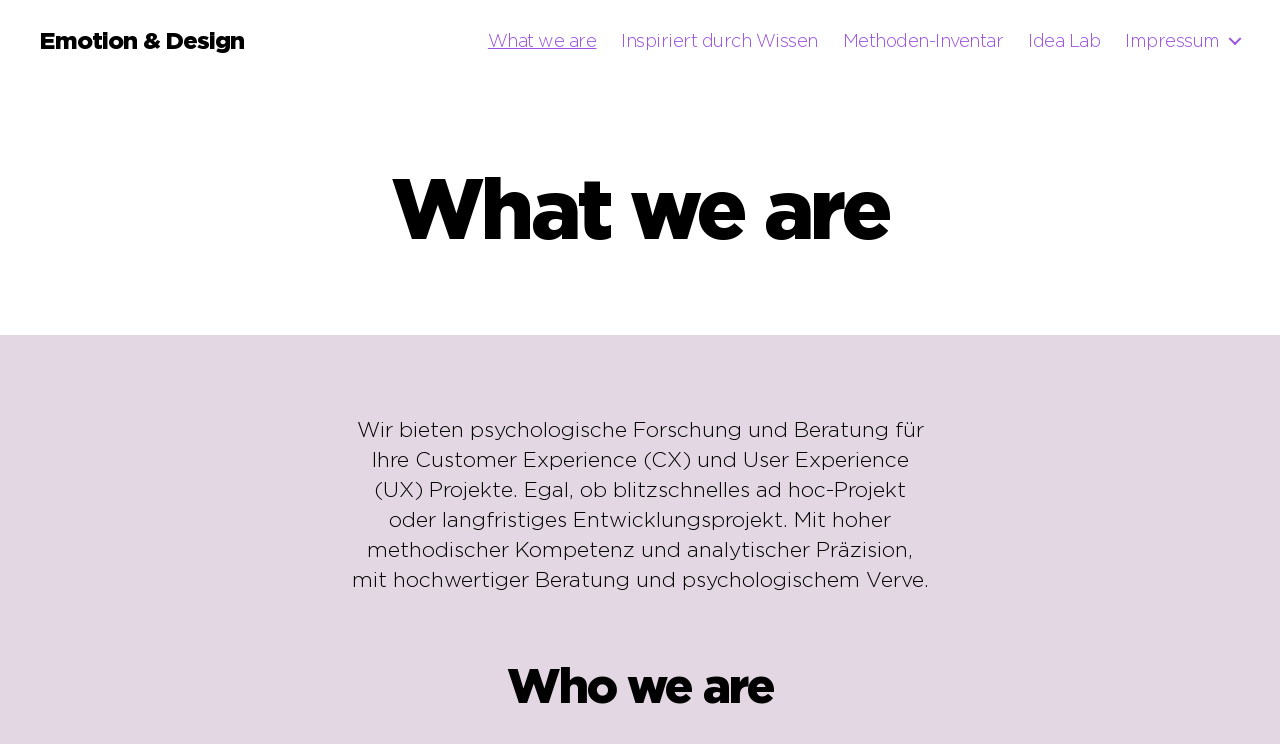

--- FILE ---
content_type: text/css
request_url: https://emotionanddesign.de/wp-content/uploads/useanyfont/uaf.css?ver=1746777998
body_size: 198
content:
				@font-face {
					font-family: 'gothhtf-black';
					src: url('/wp-content/uploads/useanyfont/762GothHTF-Black.woff2') format('woff2'),
						url('/wp-content/uploads/useanyfont/762GothHTF-Black.woff') format('woff');
					  font-display: auto;
				}

				.gothhtf-black{font-family: 'gothhtf-black' !important;}

						@font-face {
					font-family: 'gothamhtf-bold';
					src: url('/wp-content/uploads/useanyfont/8325GothamHTF-Bold.woff2') format('woff2'),
						url('/wp-content/uploads/useanyfont/8325GothamHTF-Bold.woff') format('woff');
					  font-display: auto;
				}

				.gothamhtf-bold{font-family: 'gothamhtf-bold' !important;}

						@font-face {
					font-family: 'gothamhtf-light';
					src: url('/wp-content/uploads/useanyfont/2832Gothamhtf-light.woff2') format('woff2'),
						url('/wp-content/uploads/useanyfont/2832Gothamhtf-light.woff') format('woff');
					  font-display: auto;
				}

				.gothamhtf-light{font-family: 'gothamhtf-light' !important;}

						h1, h2, .site-title{
					font-family: 'gothhtf-black' !important;
				}
						h4, h5, h6{
					font-family: 'gothamhtf-bold' !important;
				}
						body, p{
					font-family: 'gothamhtf-light' !important;
				}
						td{
					font-family: 'gothamhtf-light' !important;
				}
						li{
					font-family: 'gothamhtf-light' !important;
				}
		